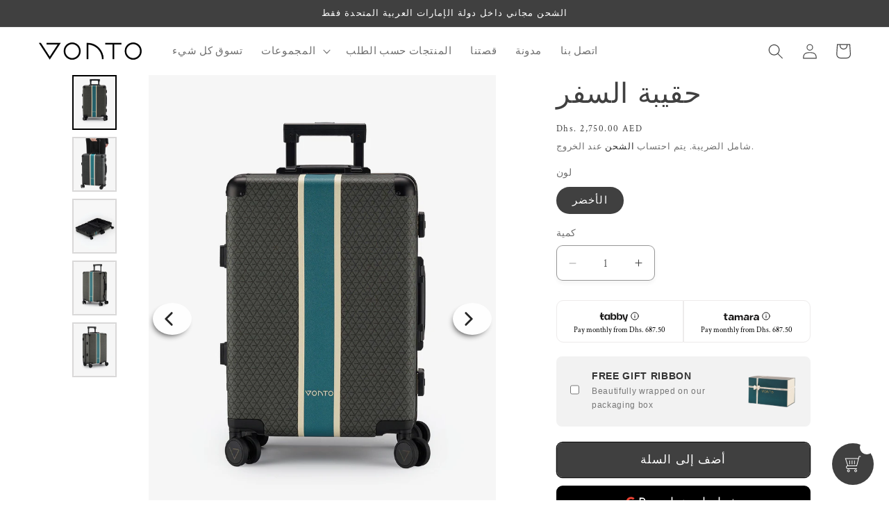

--- FILE ---
content_type: text/css
request_url: https://vonto.ae/cdn/shop/t/60/assets/custom.css?v=75175192500762238711745241404
body_size: 1662
content:
@font-face{font-family:Articulatcf;src:url("{{ 'Articulatcf-regular' | file_url }}") format("otf")}label.swatch-anchor.swatch-other.globo-border-color-swatch.globo-style-circle.globo-size-small.globo-border-style-single.globo-hover-effects-none.globo-hover-size_change-reduce{height:17px!important;width:17px!important}legend.name-option{display:none!important}.price{font-size:13px!important;margin-bottom:9px!important}.js .menu-drawer__menu li{margin-bottom:.2rem;border-bottom:1px solid #dcdcdc}@media screen and (max-width: 576px){.btn-globo{padding:5px 8px!important;font-size:10px!important;margin-top:-10px!important}}.menu-drawer__navigation{padding:0!important}.menu-drawer__menu-item{padding:.5rem 1.2rem!important;font-size:1.5rem!important}.product-sale-label{color:#000;background:#fff;font-size:13px;font-family:Futura,sans-serif;padding:2px 8px;position:absolute;top:10px;right:10px}.product-sale-label.sold-out{color:#fff;background:#404040}@media screen and (max-width: 600px){.product-sale-label{font-size:10px;font-family:Futura,sans-serif;padding:2px 6px;position:absolute;top:2px;right:2px}li#Slide-template--23522123022656__multicolumn_U3yhwh-1 .multicolumn-card__info p,li#Slide-template--23522123022656__multicolumn_U3yhwh-2 .multicolumn-card__info p{font-size:1rem!important}.multicolumn-card__info span.rte_subtitle{float:right;font-size:1.2rem!important}li#Slide-template--23522123022656__multicolumn_U3yhwh-1 .multicolumn-card__info,li#Slide-template--23522123022656__multicolumn_U3yhwh-2 .multicolumn-card__info{padding-left:1rem!important;padding-right:1rem!important}.blog__posts.articles-wrapper{margin:1rem 1.5rem}.localization-form:only-child .button,.localization-form:only-child .localization-form__select{margin:0!important}.menu-drawer__navigation-container{overflow-y:clip!important}.menu-drawer__utility-links{background-color:#fff!important;height:300px!important}.menu-drawer{width:60%!important}.header__icon--menu[aria-expanded=true]:before{height:101vh!important}.menu-drawer .list-social{margin-top:-5rem!important}a.pick_currency.mldesk{display:none}section#shopify-section-template--22331682292032__image_banner_LTLtEi{padding:0 2rem!important}div#Banner-template--22331682292032__image_banner_LTLtEi{height:300px}.image-with-text.image-with-text--no-overlap.page-width.isolate.section-template--22331682292032__1726ac05-563f-4000-94d2-a4188ac21772-padding{padding:0 3.5rem}section#shopify-section-template--22331682292032__image_banner_LTLtEi .media>img{object-position:50%}section#shopify-section-template--22331682292032__image_banner_LTLtEi h2.banner__heading.h2 span{font-size:1.4rem}}.footer-block__brand-info .footer-block__image-wrapper.global-media-settings{border:none}.nice-select{width:90px!important}.locale-selectors__container{overflow:hidden}body.overflow-hidden-tablet main{overflow-x:clip;overflow-y:auto}main#MainContent section{transform:translate(0);transition:.3s all ease}body.overflow-hidden-tablet main section{transform:translate(60%)!important}.no-js details[open]>.menu-drawer,.js details[open].menu-opening>.menu-drawer,details[open].menu-opening>.menu-drawer__submenu{height:101vh!important}.overflow-hidden-mobile,.overflow-hidden-tablet,.overflow-hidden-desktop{overflow-x:hidden!important;overflow-y:auto!important}button.disclosure__button.localization-form__select.localization-selector.link.link--text.caption-large svg{display:block}section#shopify-section-template--22331682292032__image_banner_LTLtEi{max-width:var(--page-width);padding:0 5rem;margin:0 auto}span.small-dsc{font-size:1rem}section#shopify-section-template--22790162317632__6c8717c1-64a0-418c-8f42-021caf6d50fe{display:none}section#shopify-section-template--22790162317632__forms{padding-top:60px}h1.title--primary{display:none}span.post-status-label{color:#000;background:#fff;font-size:14px;font-family:Futura,sans-serif;padding:4px 16px;position:absolute;top:10px;right:10px}.banner-section .container{width:100%;max-width:100%;padding:0}.banner-section img{max-width:100%}.banner-section ul,li{padding:0;margin:0;list-style-type:none}.banner-section p{font-size:13px;line-height:22px;margin:20px 0}.banner-slider .slider.slider-for,.banner-slider .slider.slider-nav{max-width:100%}.banner-slider .slider.slider-for{width:100%;float:left}.banner-slider .slider.slider-nav{width:65%;float:left}.banner-slider .slider.slider-nav{overflow:hidden}.slider-banner-image{height:100vh}.banner-slider .slider.slider-nav{padding:20px}.slider-nav .slick-slide.thumbnail-image .thumbImg{max-width:178px;margin:0 auto;border:1px solid #EBEBEB}.slider-banner-image img,.slider-nav .slick-slide.thumbnail-image .thumbImg img{height:100%;width:100%;object-fit:cover}.slick-vertical .slick-slide:active,.slick-vertical .slick-slide:focus,.slick-arrow:hover,.slick-arrow:focus{border:0;outline:0}.slider-nav .slick-slide.slick-current.thumbnail-image .thumbImg{border:2px solid #196DB6}.slider-nav .slick-slide.slick-current span{color:#196db6}.slider-nav .slick-slide{text-align:center}.slick-arrow{width:5%;background-color:transparent;border:0;background-position:center;background-repeat:no-repeat;font-size:0;height:100%!important;position:absolute;left:0;top:90%;z-index:99}.slick-prev{top:0}.slick-next{bottom:0;background-color:transparent}.slider .slick-arrow.slick-prev{left:5%;top:70%;cursor:pointer;background:url(/cdn/shop/files/Arrow_Left.svg?v=1722507165) 0 0 / 70% no-repeat}.slider .slick-arrow.slick-next{left:10%;top:70%;cursor:pointer;background:url(/cdn/shop/files/Arrow_Right.svg?v=1722507165) 0 0 / 70% no-repeat}.slider .slick-arrow.slick-disabled{opacity:.2}@media screen and (max-width : 991px){.banner-slider .slider.slider-for,.banner-slider .slider.slider-nav{max-width:100%;float:none}.banner-slider .slider.slider-for{padding-right:0}.slider-banner-image{height:70vh}.slider.slider-nav.thumb-image{padding:10px 30px 0}.slider-nav .slick-slide span{padding:5px 0}.bid-tag{padding:10px 0 15px}.slider.slider-nav.thumb-image{white-space:nowrap}.thumbnail-image.slick-slide{padding:0 5px;display:inline-block;float:none}}@media screen and (max-width : 767px){.slider .slick-arrow.slick-next{left:25%;top:60%;cursor:pointer;background:url(/cdn/shop/files/Arrow_Right.svg?v=1722507165) 0 0 / 70% no-repeat}.slider .slick-arrow.slick-prev{left:10%;top:60%;cursor:pointer;background:url(/cdn/shop/files/Arrow_Left.svg?v=1722507165) 0 0 / 70% no-repeat}.slick-arrow{width:15%}.slider-nav .slick-slide span{font-size:12px;white-space:normal}.slider.slider-nav.thumb-image.slick-initialized.slick-slider{position:absolute;left:0;top:55%!important}.banner-slider .slider.slider-nav{width:100%}.thumbImg img{width:90%!important}.main-content h2{font-size:26px!important;line-height:26px!important}.banner-section p{margin:10px 0 20px}.slider-banner-image{height:50vh!important}.floating-action-button{padding:5px 20px!important}.slider.slider-nav.thumb-image{padding:10px 5px 0!important}.slider.slider-nav.thumb-image .slick-list{padding:0 55% 0 0!important}.slider-nav .slick-slide{margin:0!important;cursor:pointer}div#shopify-section-template--22949720785216__custom_essence_sec1_m47AXd{margin-bottom:100px}.thumbnail-content{margin-left:15px!important}.thumbnail-content h2{font-size:1.1rem}.btn-card{padding-bottom:40px;display:none}button.floating-action-button{border:none;padding:10px 30px;color:#000}.main-content{bottom:40%!important}.videoBackground .videoBoxInfoTitle,.videoBackground .imageBoxInfoTitle{font-size:24px!important}.menu-drawer__utility-links{display:flex;justify-content:space-between;flex-wrap:wrap}}@media screen and (max-width: 580px){.slider-banner-image{height:70vh}}@media screen and (max-width : 480px){.slider-banner-image{height:75vh}}.slider-nav .slick-slide{margin:0 20px;cursor:pointer}.thumbnail-content{position:absolute;bottom:30px;margin-left:30px;text-align:left;font-family:Articulatcf,sans-serif}.thumbnail-content h2,.thumbnail-content a{color:#fff;font-family:Articulatcf,sans-serif}.main-content{position:absolute;bottom:30%;left:5%;color:#fff;font-family:Articulatcf,sans-serif}.main-content h2{color:#fff;font-size:4rem;font-family:Articulatcf,sans-serif;padding:15px 0 0;margin:0;line-height:60px;letter-spacing:2px}.thumbnail-content a{text-decoration:underline;font-size:12px;font-family:Articulatcf,sans-serif}.main-content img{padding:0 0 30px}.thumbImg img{width:100%;border-radius:27px}@media screen and (min-width : 768px){.slider.slider-nav.thumb-image.slick-initialized.slick-slider{position:absolute;right:0;bottom:15%}.thumbnail-content h2{font-size:2rem}.banner-slider .btn-card button{font-size:20px;font-weight:500;border-radius:8px}}.floating-action-button{background-color:#fff;color:#000;border:none;padding:10px 30px;transition:transform .3s ease,box-shadow .3s ease}.floating-action-button:hover{transform:translateY(-5px)}.card.card--standard{border:none}a:hover{color:unset!important;text-decoration:underline}.js .menu-drawer__menu-item .icon-caret,.no-js .menu-drawer .icon-arrow{display:block!important}li#Slide-template--23522123022656__multicolumn_U3yhwh-1 .multicolumn-card__info p,li#Slide-template--23522123022656__multicolumn_U3yhwh-2 .multicolumn-card__info p{font-size:1.3rem;color:#787878}.multicolumn-card__info span.rte_subtitle{float:right;font-size:1.5rem;color:#404040}.partners-container{display:flex;justify-content:center;align-items:center;gap:4px;margin-top:5px;flex-wrap:nowrap}.partner{width:45%;text-align:center;border:1px solid #dcdcdc}.partner-logo{width:100%;max-width:200px;height:auto}@media (max-width: 768px){.partners-container{flex-direction:row;align-items:center;padding:0 5px}.partner{width:80%}div#menu-drawer ul.list.list-social.list-unstyled{display:none}}.image-with-text-slider img{height:100%!important}.custom-arrows{position:absolute;top:50%;width:100%;display:flex;justify-content:space-between;z-index:1000;transform:translateY(-50%);pointer-events:none}.custom-arrows button{background:#00000080;color:#fff;border:none;font-size:24px;cursor:pointer;padding:10px 15px;pointer-events:all;z-index:1001}.custom-arrows button:hover{background:#000c}.image-with-text__content .button:hover{color:#fff!important}
/*# sourceMappingURL=/cdn/shop/t/60/assets/custom.css.map?v=75175192500762238711745241404 */


--- FILE ---
content_type: image/svg+xml
request_url: https://cdn.shopify.com/s/files/1/0722/3948/1152/files/tabby.svg?v=1762331190
body_size: 173
content:
<svg width="42" viewBox="0 0 42 20" height="20" fill="none" xmlns="http://www.w3.org/2000/svg">
<path fill="#161515" d="M39.0934 7.53516L36.4401 17.6875L36.4355 17.7101H38.4988L41.1657 7.53516H39.0934Z"></path>
<path fill="#161515" d="M6.23883 13.3077C5.96403 13.452 5.59463 13.5377 5.24325 13.5377C4.49995 13.5377 4.07649 13.4205 4.03144 12.8161V12.7755C4.03144 12.753 4.02694 12.7259 4.02694 12.7033V10.9489L4.03144 10.7414V9.50565H4.02694V8.97796L4.03144 8.77049V7.57981L2.18445 7.82336C3.4368 7.57981 4.15308 6.59209 4.15308 5.60436V5H2.06732V7.8414L1.9502 7.87297V13.1363C2.01777 14.6157 2.99082 15.4951 4.59005 15.4951C5.15316 15.4951 5.77483 15.3643 6.25234 15.1524L6.26135 15.1479V13.3032L6.23883 13.3077Z"></path>
<path fill="#161515" d="M6.56307 7.15527L0.738281 8.04829V9.52762L6.56307 8.62559V7.15527Z"></path>
<path fill="#161515" d="M6.56307 9.31201L0.738281 10.214V11.6257L6.56307 10.7237V9.31201Z"></path>
<path fill="#161515" d="M13.1047 9.99284C13.0236 8.35115 11.9965 7.37695 10.3252 7.37695C9.36562 7.37695 8.57276 7.74679 8.03668 8.45037C7.5006 9.14945 7.2168 10.1823 7.2168 11.4316C7.2168 12.6809 7.5006 13.7137 8.03668 14.4128C8.57276 15.1164 9.36562 15.4862 10.3252 15.4862C11.9965 15.4862 13.0191 14.5075 13.1047 12.8568V15.3329H15.1769V7.55285L13.1002 7.87307L13.1047 9.99284ZM13.2128 11.4316C13.2128 12.8884 12.4515 13.8265 11.2712 13.8265C10.0549 13.8265 9.32507 12.929 9.32507 11.4316C9.32507 9.92068 10.0504 9.02316 11.2712 9.02316C11.8613 9.02316 12.3568 9.25318 12.6992 9.69066C13.0326 10.1236 13.2128 10.7235 13.2128 11.4316Z"></path>
<path fill="#161515" d="M21.2309 7.38128C19.5596 7.38128 18.5325 8.35548 18.4514 10.0017V5.28857L16.3701 5.60879V15.3372H18.4469V12.8611C18.5279 14.5163 19.5551 15.495 21.2264 15.495C23.1815 15.495 24.3482 13.9796 24.3482 11.4404C24.3482 8.90121 23.1815 7.38128 21.2309 7.38128ZM20.2894 13.8263C19.1091 13.8263 18.3432 12.8882 18.3432 11.4314C18.3432 10.7188 18.5189 10.1144 18.8568 9.69048C19.1992 9.253 19.6947 9.02298 20.2848 9.02298C21.5012 9.02298 22.2309 9.92501 22.2309 11.4314C22.2309 12.9333 21.5057 13.8263 20.2894 13.8263Z"></path>
<path fill="#161515" d="M30.0057 7.38128C28.3344 7.38128 27.3072 8.35548 27.2262 10.0017V5.28857L25.1494 5.60879V15.3372H27.2262V12.8611C27.3072 14.5163 28.3344 15.495 30.0057 15.495C31.9608 15.495 33.1275 13.9796 33.1275 11.4404C33.1275 8.90121 31.9563 7.38128 30.0057 7.38128ZM29.0641 13.8263C27.8839 13.8263 27.118 12.8882 27.118 11.4314C27.118 10.7188 27.2937 10.1144 27.6316 9.69048C27.974 9.253 28.4695 9.02298 29.0596 9.02298C30.276 9.02298 31.0057 9.92501 31.0057 11.4314C31.0057 12.9333 30.2805 13.8263 29.0641 13.8263Z"></path>
<path fill="#161515" d="M33.1279 7.53516H35.3443L37.1463 15.3242H35.1641L33.1279 7.53516Z"></path>
</svg>

--- FILE ---
content_type: image/svg+xml
request_url: https://cdn.shopify.com/s/files/1/0722/3948/1152/files/tamara.svg?v=1762331190
body_size: 1311
content:
<svg width="54" viewBox="0 0 54 20" height="20" fill="none" xmlns="http://www.w3.org/2000/svg">
<g clip-path="url(#clip0_1214_7373)">
<path fill="#161515" d="M14.6883 8.43767C13.7726 8.09318 12.8868 7.92628 11.7713 8.16273C10.9005 8.34671 10.2007 8.69765 9.74118 9.57287C9.94313 9.73763 10.1248 9.89378 10.3021 10.049C10.5938 10.3025 10.8962 10.5635 11.3012 10.8674C11.6217 10.4095 12.1816 9.89378 12.7821 9.88203C13.4787 9.8681 14.1466 10.2522 14.2567 10.815C14.3015 11.0482 14.3314 12.0121 14.3314 12.0121L13.966 12.0903C13.8936 12.1173 13.8139 12.1173 13.7416 12.0903L13.6839 12.0678L13.6369 12.0496C12.8865 11.7591 12.0906 11.6041 11.2862 11.5917C11.0157 11.5916 10.7456 11.6127 10.4784 11.6549C9.65787 11.7843 8.68235 12.2486 8.69944 13.7304C8.70583 14.2942 8.82334 14.7169 9.07122 15.0603C9.28936 15.3736 9.58109 15.6284 9.92084 15.802C10.2605 15.9758 10.6377 16.0631 11.0191 16.0563C11.9511 16.0849 12.8609 15.7679 13.5739 15.1661C13.5889 15.1544 13.7587 15.0057 13.8079 14.9672L14.3111 14.5766V16.0456H16.4107V10.9102C16.4118 9.74721 15.7793 8.84855 14.6883 8.43767ZM14.0397 13.2639C13.5909 14.0685 12.859 14.5232 12.017 14.5232C11.9818 14.5232 11.9455 14.5232 11.9102 14.5232C11.7331 14.5195 11.5569 14.4969 11.3845 14.4558C10.7552 14.2899 10.3973 13.7828 10.4229 13.1003L10.4357 12.8017H14.2962L14.0397 13.2639Z"></path>
<path fill="#161515" d="M36.6189 8.43767C35.7033 8.09318 34.8175 7.92628 33.703 8.16273C32.8312 8.34671 32.1314 8.69765 31.6729 9.57287C31.8748 9.73763 32.0565 9.89378 32.2339 10.049C32.5266 10.3025 32.828 10.5635 33.2329 10.8674C33.5534 10.4095 34.1144 9.89378 34.7138 9.88203C35.4116 9.8681 36.0783 10.2522 36.1884 10.815C36.2332 11.0482 36.2632 12.0121 36.2632 12.0121L35.8988 12.0903C35.8264 12.1173 35.7467 12.1173 35.6745 12.0903C35.6562 12.0838 35.6359 12.0764 35.6166 12.0678L35.5686 12.0496C34.8182 11.7591 34.0224 11.6041 33.2179 11.5917C32.9475 11.5916 32.6774 11.6127 32.4102 11.6549C31.5895 11.7843 30.614 12.2486 30.6311 13.7304C30.6376 14.2942 30.7562 14.7169 31.003 15.0603C31.221 15.3736 31.5128 15.6284 31.8525 15.802C32.1923 15.9758 32.5695 16.0631 32.9509 16.0563C33.8831 16.0849 34.7933 15.768 35.5066 15.1661C35.5206 15.1544 35.6915 15.0057 35.7396 14.9672L36.2428 14.5766V16.0456H38.3424V10.9102C38.3424 9.74721 37.7099 8.84855 36.6189 8.43767ZM35.9704 13.264C35.5227 14.0685 34.7897 14.5232 33.9488 14.5232C33.9125 14.5232 33.8761 14.5232 33.8419 14.5232C33.6652 14.5195 33.4893 14.4969 33.3173 14.4558C32.6869 14.2899 32.3289 13.7828 32.3557 13.1003L32.3685 12.8017H36.2279L35.9704 13.264Z"></path>
<path fill="#161515" d="M50.9637 8.43767C50.048 8.09318 49.1622 7.92628 48.0467 8.16273C47.1759 8.34671 46.476 8.69765 46.0166 9.57287C46.2185 9.73763 46.4002 9.89378 46.5775 10.049C46.8693 10.3025 47.1716 10.5635 47.5766 10.8674C47.8971 10.4095 48.457 9.89378 49.0575 9.88203C49.7552 9.8681 50.4219 10.2522 50.532 10.815C50.5769 11.0482 50.6068 12.0121 50.6068 12.0121L50.2414 12.0903C50.1694 12.1171 50.0901 12.1171 50.0181 12.0903C50 12.0838 49.9796 12.0764 49.9604 12.0678L49.9123 12.0496C49.1619 11.7591 48.366 11.6041 47.5616 11.5917C47.2911 11.5916 47.0211 11.6127 46.7539 11.6549C45.9333 11.7843 44.9577 12.2486 44.9748 13.7304C44.9812 14.2942 45.0988 14.7169 45.3466 15.0603C45.5648 15.3736 45.8565 15.6284 46.1963 15.802C46.536 15.9758 46.9131 16.0631 47.2945 16.0563C48.2269 16.0849 49.1369 15.768 49.8504 15.1661C49.8642 15.1544 50.0352 15.0057 50.0832 14.9672L50.5865 14.5766V16.0456H52.6861V10.9102C52.6872 9.74721 52.0545 8.84855 50.9637 8.43767ZM50.3151 13.264C49.8664 14.0685 49.1344 14.5232 48.2924 14.5232C48.2572 14.5232 48.2209 14.5232 48.1856 14.5232C48.0084 14.5195 47.8322 14.4969 47.6599 14.4558C47.0305 14.2899 46.6727 13.7828 46.6983 13.1003L46.7111 12.8017H50.5694L50.3151 13.264Z"></path>
<path fill="#161515" d="M44.0948 8.73971C43.4152 8.77077 42.9311 9.06818 42.6106 9.65342C42.5753 9.71764 42.3488 10.1627 42.3488 10.1627L41.8456 10.0461V9.79788V8.84354H39.8154V16.0887H41.851V15.4308C41.851 14.7489 41.851 14.0681 41.851 13.3884V13.2589C41.851 13.0182 41.8349 12.7689 41.851 12.5197C41.8806 12.0834 42.0612 11.6712 42.3618 11.3541C42.6623 11.0369 43.064 10.8346 43.4975 10.7822C43.7817 10.7415 44.4965 10.7383 44.5745 10.7372V8.73545C44.4046 8.73335 44.2487 8.73223 44.0948 8.73971Z"></path>
<path fill="#161515" d="M7.12721 14.288C6.94846 14.2851 6.77 14.2708 6.59296 14.2453C6.05878 14.1575 5.71792 13.8943 5.57261 13.461C5.50736 13.2799 5.47131 13.0896 5.46574 12.8972V9.66188L5.78095 9.64795C6.45515 9.6148 7.16995 9.56562 7.84847 9.37727L7.41574 7.89978L5.46574 8.18972V6.01465H3.16313V8.18972H1.60742V9.68111H3.16313C3.16313 9.68111 3.16313 12.757 3.17599 13.5424C3.17725 14.022 3.31557 14.4912 3.57452 14.8946C3.88439 15.3665 4.3342 15.6618 4.99235 15.8244C5.70083 15.9988 6.41881 15.9902 7.17746 15.9816H7.3591V14.2966H7.27148L7.12721 14.288Z"></path>
<path fill="#161515" d="M24.7585 12.0056C24.7585 11.2738 25.2499 10.6961 25.9179 10.634C26.7234 10.558 27.2898 10.9614 27.434 11.7114C27.4556 11.8433 27.4646 11.9769 27.4607 12.1104C27.4607 13.1985 27.4607 14.277 27.4607 15.3565V16.0776H29.4909V14.9553C29.4909 13.696 29.4909 12.4367 29.4909 11.1775C29.493 10.9416 29.4737 10.706 29.4331 10.4735C29.2643 9.57482 28.7835 9.02701 27.9726 8.79593C27.0942 8.54987 25.6219 8.73387 24.938 9.93112L24.626 10.5559C24.4465 9.65932 23.9348 9.00994 23.1184 8.77564C22.2401 8.52952 20.9152 8.73605 20.2335 9.93322L19.9278 10.4681V8.84092H17.8037V16.0872H19.9193C19.9193 16.0872 19.9193 13.2146 19.9193 12.1565C19.9192 12.0209 19.9278 11.8854 19.945 11.751C19.9694 11.497 20.0719 11.2568 20.2383 11.0636C20.4049 10.8705 20.6272 10.7338 20.8745 10.6725C21.4536 10.5227 22.0552 10.7089 22.3704 11.1379C22.557 11.4151 22.6482 11.7456 22.6301 12.0794C22.6301 13.1022 22.6301 16.0819 22.6301 16.0819H24.7585V12.0056Z"></path>
</g>
<defs>
<clipPath id="clip0_1214_7373">
<rect width="51.7" transform="translate(1.60742 5)" height="11" fill="white"></rect>
</clipPath>
</defs>
</svg>